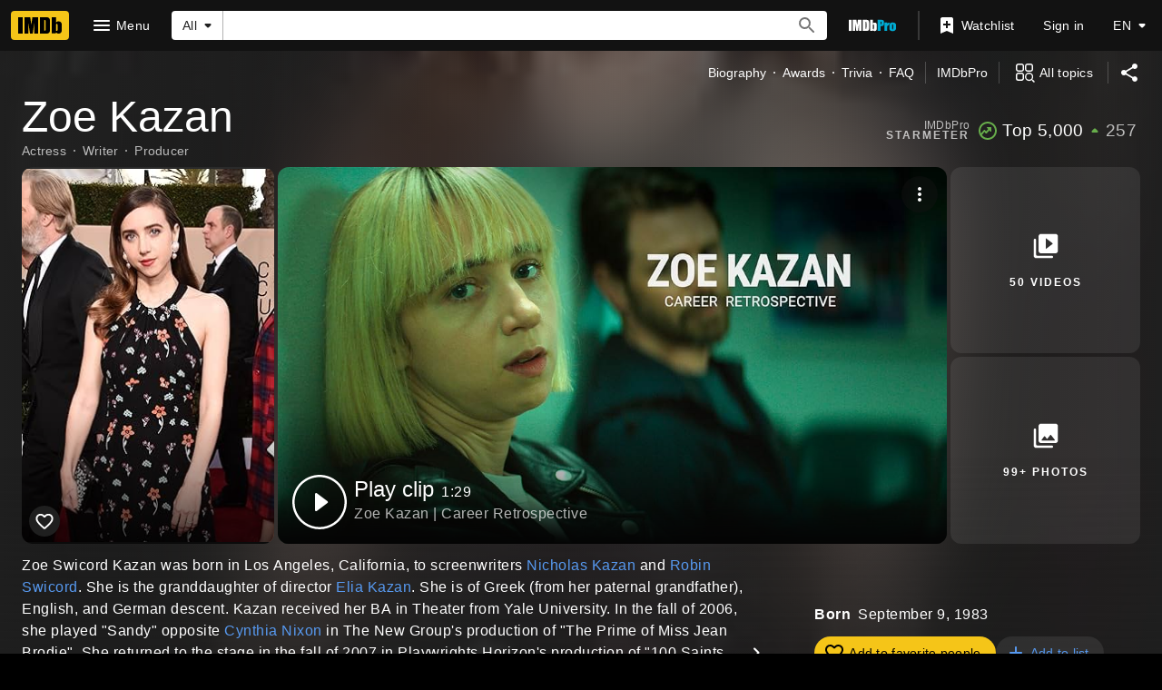

--- FILE ---
content_type: text/html; charset=UTF-8
request_url: https://s.media-imdb.com/name/nm1443740/?ref_=tt_cl_i_4
body_size: 2208
content:
<!DOCTYPE html>
<html lang="en">
<head>
    <meta charset="utf-8">
    <meta name="viewport" content="width=device-width, initial-scale=1">
    <title></title>
    <style>
        body {
            font-family: "Arial";
        }
    </style>
    <script type="text/javascript">
    window.awsWafCookieDomainList = [];
    window.gokuProps = {
"key":"AQIDAHjcYu/GjX+QlghicBgQ/7bFaQZ+m5FKCMDnO+vTbNg96AEO9gbUdnuqRleedIFveoKBAAAAfjB8BgkqhkiG9w0BBwagbzBtAgEAMGgGCSqGSIb3DQEHATAeBglghkgBZQMEAS4wEQQMXCicb+XDQ2DOsA5iAgEQgDtOOjvqzKqZUOOF66YElXu3pyocg5gVC0/BC8tD+g1jRYn/JwfrKMBS9Rb8m+RPFq76YP0B8+1diFDu+g==",
          "iv":"D5495QCtHwAABV9t",
          "context":"6UyaDZfLcY3Jtmjr/9cCqDbI9ya3hmIngi5G2lP2LDLUfub2TM9rkWeExvQPcGIfdZhMDNjbFD8FZnmNWChNb517TXajuD/hxchMUHrKZHdgkrzCEW7i+c818QfAsvQ75FEPRA+VBo0Yla2+dtEDNSOPlNNwD4U67+M/oLgVpmFtNfORchCAAGGFMeGNX7igv+2cd/s17nE/jNk0fSMu1J6l3YIFDL/XsCKFRaDt6TTi/Ii/[base64]/WFDHg5e35x/ZkU3v4jbbcWzf+L/OBhFHGusRrgUoHh7kMKmtZTTwEkchBn6B68MClY0S/YCcMgwjgimqAX7Drb91HnKmf5wxwz8UvFFx3YL3NOgh+PUG8XxFjgNgi9clbX5ZgN5M95vEqzOjG0oUxDM8BSlZ1+8Svnj+vVXtWYu86H0G598X3wBgrZDZE4EQCYmAffjrA8akf+6pNt/BFlaDKL7mv6o+1+fhsNIfb/14jGZiYMkmv1Qwi1/V+xwpkI+TBg=="
};
    </script>
    <script src="https://1c5c1ecf7303.a481e94e.us-east-2.token.awswaf.com/1c5c1ecf7303/e231f0619a5e/0319a8d4ae69/challenge.js"></script>
</head>
<body>
    <div id="challenge-container"></div>
    <script type="text/javascript">
        AwsWafIntegration.saveReferrer();
        AwsWafIntegration.checkForceRefresh().then((forceRefresh) => {
            if (forceRefresh) {
                AwsWafIntegration.forceRefreshToken().then(() => {
                    window.location.reload(true);
                });
            } else {
                AwsWafIntegration.getToken().then(() => {
                    window.location.reload(true);
                });
            }
        });
    </script>
    <noscript>
        <h1>JavaScript is disabled</h1>
        In order to continue, we need to verify that you're not a robot.
        This requires JavaScript. Enable JavaScript and then reload the page.
    </noscript>
</body>
</html>